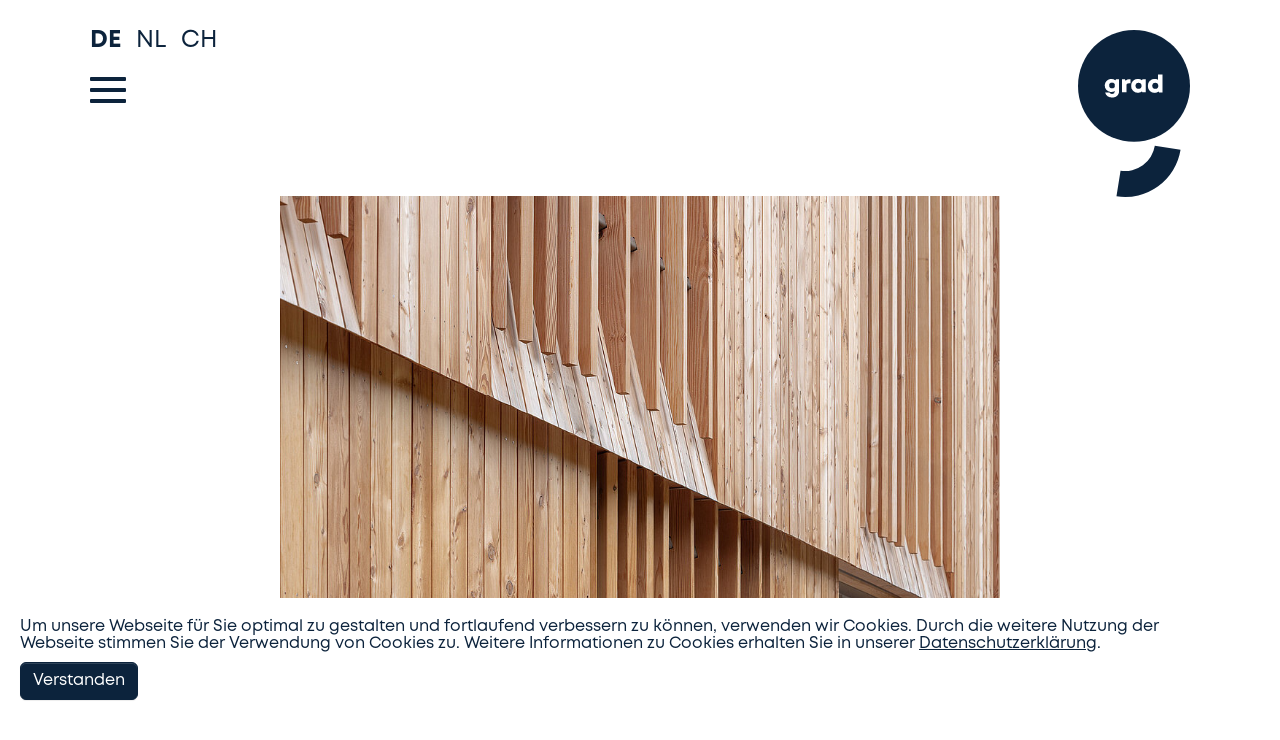

--- FILE ---
content_type: text/html; charset=utf-8
request_url: https://www.9grad.net/neues/meldung/internationale-partnerschaft-mit-bss-architekten-ag
body_size: 6368
content:
<!DOCTYPE html>
<html lang="de">
<head>

<meta charset="utf-8">
<!-- 
	TYPO3 by CASE ONE GmbH, Oldenburg.

	This website is powered by TYPO3 - inspiring people to share!
	TYPO3 is a free open source Content Management Framework initially created by Kasper Skaarhoj and licensed under GNU/GPL.
	TYPO3 is copyright 1998-2026 of Kasper Skaarhoj. Extensions are copyright of their respective owners.
	Information and contribution at https://typo3.org/
-->


<link rel="icon" href="https://www.9grad.net/typo3conf/ext/9grad/Resources/Public/Icons/favicon.ico" type="image/vnd.microsoft.icon">

<meta http-equiv="x-ua-compatible" content="IE=edge,chrome=1">
<meta name="generator" content="TYPO3 CMS">
<meta name="description" content="In einer zunehmend globalisierten Welt ist Zusammenarbeit der Schlüssel zum Erfolg. Bei 9grad architektur haben wir diese Philosophie fest verankert und sind stolz darauf, eine fruchtbare Partnerschaft mit BSS Architekten AG einzugehen. Seit einigen Jahren arbeiten wir Hand in Hand mit den renommierten Architekten von BSS Architekten in Schwyz (CH). Diese Zusammenarbeit bringen wir jetzt einen Schritt weiter.">
<meta name="robots" content="noindex,follow">
<meta name="viewport" content="width=device-width,minimum-scale=1,maximum-scale=1.0">
<meta name="author" content="9grad architektur">
<meta property="og:title" content="INTERNATIONALE PARTNERSCHAFT MIT BSS Architekten AG">
<meta property="og:type" content="article">
<meta property="og:url" content="https://www.9grad.net/neues/meldung/internationale-partnerschaft-mit-bss-architekten-ag">
<meta property="og:image" content="https://www.9grad.net/fileadmin/_processed_/6/b/csm_SP2023-Kliniek-Arlesheim-25-LowRes_9ad645998e.jpg">
<meta property="og:image:width" content="1200">
<meta property="og:image:height" content="901">
<meta property="og:description" content="In einer zunehmend globalisierten Welt ist Zusammenarbeit der Schlüssel zum Erfolg. Bei 9grad architektur haben wir diese Philosophie fest verankert und sind stolz darauf, eine fruchtbare Partnerschaft mit BSS Architekten AG einzugehen. Seit einigen Jahren arbeiten wir Hand in Hand mit den renommierten Architekten von BSS Architekten in Schwyz (CH). Diese Zusammenarbeit bringen wir jetzt einen Schritt weiter.">
<meta name="twitter:card" content="summary">
<meta name="apple-mobile-web-app-capable" content="no">
<meta name="google" content="notranslate">
<meta name="msapplication-tileimage" content="{$page.favicon310}">


<link rel="stylesheet" href="https://www.9grad.net/typo3temp/assets/bootstrappackage/css/theme-936c36dd0997030ed718c966a9eb3d66fb951e193c5efbeda9d68e73acb3d488.css?1740139946" media="all">
<link rel="stylesheet" href="https://www.9grad.net/typo3conf/ext/9grad/Resources/Public/Css/Libs/fontawesome-5.7.2-all.min.css?1713271165" media="all">
<link rel="stylesheet" href="https://www.9grad.net/typo3conf/ext/9grad/Resources/Public/Css/Libs/jquery.fancybox.min.css?1713271165" media="all">
<link rel="stylesheet" href="https://api.mapbox.com/mapbox-gl-js/v2.3.1/mapbox-gl.css" media="all">



<script src="https://www.9grad.net/typo3conf/ext/bootstrap_package/Resources/Public/Contrib/modernizr/modernizr.min.js?1712734206" async="1"></script>
<script src="https://api.mapbox.com/mapbox-gl-js/v2.3.1/mapbox-gl.js"></script>
<script src="https://www.9grad.net/typo3conf/ext/9grad/Resources/Public/JavaScript/Libs/jquery/jquery.min.js?1713271165"></script>




<title>INTERNATIONALE PARTNERSCHAFT MIT BSS Architekten AG - 9grad architektur</title><link rel="icon" sizes="16x16 32x32 64x64" href="https://www.9grad.net/typo3conf/ext/9grad/Resources/Public/Icons/favicon.ico"><link rel="icon" type="image/png" href="https://www.9grad.net/typo3conf/ext/9grad/Resources/Public/Icons/favicon-192.png" sizes="192x192"><link rel="icon" type="image/png" href="https://www.9grad.net/typo3conf/ext/9grad/Resources/Public/Icons/favicon-160.png" sizes="160x160"><link rel="icon" type="image/png" href="https://www.9grad.net/typo3conf/ext/9grad/Resources/Public/Icons/favicon-96.png" sizes="96x96"><link rel="icon" type="image/png" href="https://www.9grad.net/typo3conf/ext/9grad/Resources/Public/Icons/favicon-64.png" sizes="64x64"><link rel="icon" type="image/png" href="https://www.9grad.net/typo3conf/ext/9grad/Resources/Public/Icons/favicon-32.png" sizes="32x32"><link rel="icon" type="image/png" href="https://www.9grad.net/typo3conf/ext/9grad/Resources/Public/Icons/favicon-16.png" sizes="16x16"><link rel="apple-touch-icon" href="https://www.9grad.net/typo3conf/ext/9grad/Resources/Public/Icons/favicon-57.png"><link rel="apple-touch-icon" sizes="114x114" href="https://www.9grad.net/typo3conf/ext/9grad/Resources/Public/Icons/favicon-114.png"><link rel="apple-touch-icon" sizes="72x72" href="https://www.9grad.net/typo3conf/ext/9grad/Resources/Public/Icons/favicon-72.png"><link rel="apple-touch-icon" sizes="144x144" href="https://www.9grad.net/typo3conf/ext/9grad/Resources/Public/Icons/favicon-144.png"><link rel="apple-touch-icon" sizes="60x60" href="https://www.9grad.net/typo3conf/ext/9grad/Resources/Public/Icons/favicon-60.png"><link rel="apple-touch-icon" sizes="120x120" href="https://www.9grad.net/typo3conf/ext/9grad/Resources/Public/Icons/favicon-120.png"><link rel="apple-touch-icon" sizes="76x76" href="https://www.9grad.net/typo3conf/ext/9grad/Resources/Public/Icons/favicon-76.png"><link rel="apple-touch-icon" sizes="152x152" href="https://www.9grad.net/typo3conf/ext/9grad/Resources/Public/Icons/favicon-152.png"><link rel="apple-touch-icon" sizes="180x180" href="https://www.9grad.net/typo3conf/ext/9grad/Resources/Public/Icons/favicon-180.png"><meta name="msapplication-TileColor" content="#FFFFFF"><meta name="msapplication-TileImage" content="https://www.9grad.net/typo3conf/ext/9grad/Resources/Public/Icons/favicon-144.png"><meta name="msapplication-config" content="{$page.favicon.browserconfig}">

</head>
<body id="p13" class="page-13 pagelevel-2 language-0 backendlayout-default_no_hero layout-default">

<div id="top"></div><div class="page-default body-bg   "><div id="shadow"></div><a class="sr-only sr-only-focusable" href="#page-content"><span>Zum Hauptinhalt springen</span></a><header id="headerArea"><div class="container"><div id="langNavigation"><ul class="current-lang-de"><li class="de"><span>DE</span></li><li class="nl"><a href="https://www.9graden.net/actueel/bericht/internationale-samenwerking-met-bss-architekten"><span>NL</span></a></li><li class="ch"><a href="https://www.9grad-bss.ch/" target="_blank"><span>CH</span></a></li></ul></div><button class="mainNavigation-toggler" type="button" data-bs-toggle="collapse" data-bs-target="#mainNavigation" aria-controls="nainNavigation" aria-expanded="true" aria-label="Toggle navigation"><svg class="icon-hamburger" xmlns="http://www.w3.org/2000/svg" viewBox="0 0 36 26" width="36" height="26"><defs><style>.hamburger{fill:#0c233c;}</style></defs><rect class="hamburger bar-top" width="36" height="4" rx="1"/><rect class="hamburger bar-middle" y="11" width="36" height="4" rx="1"/><rect class="hamburger bar-bottom" y="22" width="36" height="4" rx="1"/></svg></button><a class="navbar-brand navbar-brand-image" title="{$config.logo.linktitle}" href="/"><svg class="logo" xmlns="http://www.w3.org/2000/svg" viewBox="0 0 112 167.32" width="112" height="167.32"><defs><style>.logo-circle,.logo-quarter-circle{fill:#0c233c;}.logo-quarter-circle,.logo-text{fill-rule:evenodd;}.logo-text{fill:#fff;}</style></defs><circle class="logo-circle" cx="56" cy="56" r="56"/><path class="logo-quarter-circle" d="M42.55,140.9l-4.07,25.72a56,56,0,0,0,64.07-46.55L76.83,116a30,30,0,0,1-34.28,24.9"/><path class="logo-text" d="M77.35,58.92a3,3,0,1,1,2.92-3A2.89,2.89,0,0,1,77.35,58.92ZM80,44.68v5.2A6,6,0,0,0,76.75,49a6.66,6.66,0,0,0-6.87,7,6.66,6.66,0,0,0,6.87,7,6.08,6.08,0,0,0,3.94-1.41l.42,1h3.33V44.68ZM60.61,58.9a3,3,0,1,1,2.92-3A2.87,2.87,0,0,1,60.61,58.9Zm3.85-9.52-.46,1A6.21,6.21,0,0,0,60,49a6.62,6.62,0,0,0-6.85,6.92,6.65,6.65,0,0,0,6.85,7A6.17,6.17,0,0,0,64,61.52l.38.92h3.48V49.38Zm-13.23-.05a4.38,4.38,0,0,0-3.6,1.52l-.7-1.45h-3V62.46h4.5V55.82c0-1.67.67-2.37,2.26-2.37h1.74V49.33ZM34.09,58.41a2.86,2.86,0,1,1,2.78-2.86A2.72,2.72,0,0,1,34.09,58.41Zm3.95-9-.57,1.09a6.56,6.56,0,1,0-.72,10.64v.39A2.51,2.51,0,0,1,34,64a2.59,2.59,0,0,1-2.52-1.34H27.18c.6,3.09,3.19,5,6.9,5,4.31,0,7-2.54,7-6.64V49.4Z"/></svg></a></div><nav id="mainNavigation"><div class="container"><div id="langNavigation"><ul class="current-lang-de"><li class="de"><span>DE</span></li><li class="nl"><a href="https://www.9graden.net/actueel/bericht/internationale-samenwerking-met-bss-architekten"><span>NL</span></a></li><li class="ch"><a href="https://www.9grad-bss.ch/" target="_blank"><span>CH</span></a></li></ul></div><svg class="icon-navigation-close" xmlns="http://www.w3.org/2000/svg" viewBox="0 0 36 26" width="36" height="26"><defs><style>.hamburger{fill:#0c233c;}</style></defs><rect class="hamburger bar-top" width="36" height="4" rx="1"/><rect class="hamburger bar-middle" y="11" width="36" height="4" rx="1"/><rect class="hamburger bar-bottom" y="22" width="36" height="4" rx="1"/></svg><!--svg class="icon-navigation-close" xmlns="http://www.w3.org/2000/svg" viewBox="0 0 28.28 28.28" width="28.28" height="28.28"><defs><style>.navigation-close{fill:#0c233c;}</style></defs><path class="navigation-close" d="M17,14.14,27.58,3.54a1,1,0,0,0,0-1.42L26.16.71a1,1,0,0,0-1.41,0L14.14,11.31,3.54.71a1,1,0,0,0-1.42,0L.71,2.12a1,1,0,0,0,0,1.42l10.6,10.6L.71,24.75a1,1,0,0,0,0,1.41l1.41,1.42a1,1,0,0,0,1.42,0L14.14,17,24.75,27.58a1,1,0,0,0,1.41,0l1.42-1.42a1,1,0,0,0,0-1.41Z"/></svg--><svg class="logo" xmlns="http://www.w3.org/2000/svg" viewBox="0 0 112 167.32" width="112" height="167.32"><defs><style>.nav-logo-circle,.nav-logo-quarter-circle{fill:#0c233c;}.nav-logo-quarter-circle,.nav-logo-text{fill-rule:evenodd;}.nav-logo-text{fill:#fff;}</style></defs><circle class="nav-logo-circle" cx="56" cy="56" r="56"/><path class="nav-logo-quarter-circle" d="M42.55,140.9l-4.07,25.72a56,56,0,0,0,64.07-46.55L76.83,116a30,30,0,0,1-34.28,24.9"/><path class="nav-logo-text" d="M77.35,58.92a3,3,0,1,1,2.92-3A2.89,2.89,0,0,1,77.35,58.92ZM80,44.68v5.2A6,6,0,0,0,76.75,49a6.66,6.66,0,0,0-6.87,7,6.66,6.66,0,0,0,6.87,7,6.08,6.08,0,0,0,3.94-1.41l.42,1h3.33V44.68ZM60.61,58.9a3,3,0,1,1,2.92-3A2.87,2.87,0,0,1,60.61,58.9Zm3.85-9.52-.46,1A6.21,6.21,0,0,0,60,49a6.62,6.62,0,0,0-6.85,6.92,6.65,6.65,0,0,0,6.85,7A6.17,6.17,0,0,0,64,61.52l.38.92h3.48V49.38Zm-13.23-.05a4.38,4.38,0,0,0-3.6,1.52l-.7-1.45h-3V62.46h4.5V55.82c0-1.67.67-2.37,2.26-2.37h1.74V49.33ZM34.09,58.41a2.86,2.86,0,1,1,2.78-2.86A2.72,2.72,0,0,1,34.09,58.41Zm3.95-9-.57,1.09a6.56,6.56,0,1,0-.72,10.64v.39A2.51,2.51,0,0,1,34,64a2.59,2.59,0,0,1-2.52-1.34H27.18c.6,3.09,3.19,5,6.9,5,4.31,0,7-2.54,7-6.64V49.4Z"/></svg><ul class="navbar-nav navbar-nav-main"><li class="nav-item"><a href="/" id="nav-item-10" class="nav-link" title="Start"><span class="nav-link-text">Start</span></a></li><li class="nav-item"><a href="/projekte" id="nav-item-19" class="nav-link" title="Projekte"><span class="nav-link-text">Projekte</span></a></li><li class="nav-item"><a href="/themen" id="nav-item-27" class="nav-link" title="Themen"><span class="nav-link-text">Themen</span></a></li><li class="nav-item active"><a href="/neues" id="nav-item-11" class="nav-link" title="Neues"><span class="nav-link-text">Neues</span></a></li><li class="nav-item"><a href="/buero" id="nav-item-28" class="nav-link" title="Büro"><span class="nav-link-text">Büro</span></a></li><li class="nav-item"><a href="/awards" id="nav-item-29" class="nav-link" title="Awards"><span class="nav-link-text">Awards</span></a></li><li class="nav-item"><a href="/publikationen" id="nav-item-30" class="nav-link" title="Publikationen"><span class="nav-link-text">Publikationen</span></a></li></ul></div></nav></header><div id="page-content" class="bp-page-content main-section"><!--TYPO3SEARCH_begin--><div class="section"><div id="c4" class="frame frame-default frame-type-news_newsdetail frame-layout-0 frame-background-none frame-no-backgroundimage frame-space-before-none frame-space-after-none"><div class="frame-container frame-container-default"><div class="frame-inner"><div class="news news-single"><div class="article" itemscope="itemscope" itemtype="http://schema.org/Article"><div class="row justify-content-center "><div class="col-12 col-md-8"><!-- media files --><div class="news-img-wrap"><div class="outer"><div class="mediaelement mediaelement-image"><a href="https://www.9grad.net/fileadmin/_processed_/6/b/csm_SP2023-Kliniek-Arlesheim-25-LowRes_a7258e6a14.jpg" 
                       title="" data-fancybox="images-14827" data-caption="" ><img src="https://www.9grad.net/fileadmin/_processed_/6/b/csm_SP2023-Kliniek-Arlesheim-25-LowRes_8a03d58df1.jpg" width="987" height="741" alt="" /></a></div></div></div><div class="newsHeader"><h1 itemprop="headline">INTERNATIONALE PARTNERSCHAFT MIT BSS Architekten AG</h1><div class="news-list-date"><time itemprop="datePublished" datetime="2024-02-27">
                                27-02-2024
                            </time></div></div><div class="newsText"><!-- teaser --><div class="newsTeaser" itemprop="description"><p>In einer zunehmend globalisierten Welt ist Zusammenarbeit der Schlüssel zum Erfolg. Bei 9grad architektur haben wir diese Philosophie fest verankert und sind stolz darauf, eine fruchtbare Partnerschaft mit BSS Architekten AG einzugehen. Seit einigen Jahren arbeiten wir Hand in Hand mit den renommierten Architekten von BSS Architekten in Schwyz (CH). Diese Zusammenarbeit bringen wir jetzt einen Schritt weiter.</p></div><!-- main text --><div class="newsBodytext" itemprop="articleBody"><p>BSS Architekten bieten eine umfassende Fachkompetenz, die von der ersten Idee bis zur Liegenschaftsbewirtschaftung reicht. Sie begleiten ihre Kunden ganzheitlich durch den gesamten Bauprozess und legen dabei stets Wert auf Funktionalität und Nachhaltigkeit. Die BSS Architekten stellen sich den baulichen Themen mit Weitblick und Liebe zum Detail. Dank ihrer langjährigen Erfahrung, umfassenden Fähigkeiten und effizienten Entscheidungsprozesse sind sie in der Lage, individuelle Bau- und Wohnbedürfnisse optimal zu erfüllen.</p><p>Unter der Leitung von Lars Frerichs und Yaike Dunselman hat sich 9grad auf organisch-funktionale, ökologische und moderne Architektur spezialisiert, wobei die Förderung der menschlichen Gesundheit im Mittelpunkt steht. Für 9grad Architektur ist nachhaltiges Bauen keine Option, sondern eine Selbstverständlichkeit. Wir glauben fest daran, dass ein Gebäude, das die Lebensqualität seiner Bewohner fördert, nicht nur eine lohnende Investition ist, sondern auch einen positiven Einfluss auf die Umwelt und die Wirtschaft hat. Diese Werte und Überzeugungen teilen wir mit BSS Architekten AG und bilden somit eine ideale Grundlage für unsere Zusammenarbeit.</p><p>Die Zusammenführung unserer Fachkenntnisse und unseres Designs mit dem Know-how von BSS Architekten AG eröffnet uns die Möglichkeit, noch innovativere und nachhaltigere Lösungen für unsere Kunden zu entwickeln. Darüber hinaus ermöglicht es uns, internationale Projekte zu realisieren und unseren Horizont zu erweitern.</p><p>Wir sind fest davon überzeugt, dass diese Partnerschaft neue Massstäbe für Innovation und Nachhaltigkeit setzen wird. Wir freuen uns darauf, gemeinsam mit BSS Architekten AG an weiteren spannenden Projekten zu arbeiten und die Zukunft des Bauens aktiv mitzugestalten. Diese Zusammenarbeit ist nicht nur ein Schritt nach vorne für unsere Unternehmen, sondern auch ein Beitrag zur Schaffung einer besseren und nachhaltigeren Welt.&nbsp;Hier geht es weiter zur gemeinsamen <a href="https://www.9grad-bss.ch/" target="_blank">Homepage</a>.&nbsp;</p><p>Weitere spannende Neuigkeiten zu den internationalen Plänen von 9grad architektur in der Schweiz folgen in Kürze!</p></div></div><!-- media files --><div class="news-video-wrap"></div><!-- media files --><div class="news-img-wrap news-additional-img-wrap"><div class="outer"><div class="mediaelement mediaelement-image"><a href="https://www.9grad.net/fileadmin/_processed_/2/7/csm_AHE_3292_sw_3ba8d3e29b.jpg" 
                       title="" data-fancybox="images-14828" data-caption="" ><img src="https://www.9grad.net/fileadmin/_processed_/2/7/csm_AHE_3292_sw_f3a980bbbf.jpg" width="987" height="741" alt="" /></a></div></div><div class="outer"><div class="mediaelement mediaelement-image"><a href="https://www.9grad.net/fileadmin/content/Buero/Lars_Yaike.jpg" 
                       title="" data-fancybox="images-14829" data-caption="" ><img src="https://www.9grad.net/fileadmin/_processed_/c/b/csm_Lars_Yaike_aa8fdc2b11.jpg" width="987" height="636" alt="" /></a></div></div></div><div class="backLink"><h2><a href="/neues"><span>
                                    zur Übersicht
                                </span></a></h2></div></div></div></div></div></div></div></div></div><!--TYPO3SEARCH_end--></div><footer id="footerArea"><section class="section footer-section-social"><div class="footer-social text-center"><div class="sociallinks"><ul class="sociallinks-list"><li class="sociallinks-item sociallinks-item-Mail" title="Mail"><a class="sociallinks-link sociallinks-link-Mail" href="mailto:info@9grad.net" rel="noopener" target="_blank"><img title="Mail" src="https://www.9grad.net/typo3conf/ext/9grad/Resources/Public/Icons/NGA_Icon_Mail.svg" width="50" height="50" alt="" /></a></li><li class="sociallinks-item sociallinks-item-Instagram" title="Instagram"><a class="sociallinks-link sociallinks-link-Instagram" href="https://www.instagram.com/9.grad.en/" rel="noopener" target="_blank"><img title="Instagram" src="https://www.9grad.net/typo3conf/ext/9grad/Resources/Public/Icons/NGA_Icon_Instagram.svg" width="50" height="50" alt="" /></a></li></ul></div></div></section><section class="section footer-section-columns"><div class="container"><div class="row justify-content-center"><div class="col-12 col-md-3 offset-md-1 footer-section-column"><strong>9grad architektur BDA</strong><br />Bergstraße 10 <br />
26122 Oldenburg <br />
Tel +49 441 390191 0 <br /><a href="mailto:info@9grad.net">info@9grad.net</a></div><div class="col-12 col-md-3 footer-section-column"><strong>9graden architectuur</strong><br />Schothorsterlaan 11  <br />
3822 NA Amersfoort  <br />
Tel +31 33 4702436 <br /><a href="mailto:info@9graden.net">info@9graden.net</a></div><div class="col-12 col-md-3 footer-section-column"><strong>9grad architektur GmbH</strong><br />Hohlstrasse 486  <br />
8048 Zürich  <br />
Tel +41 41 8193777 <br /><a href="mailto:info@9grad-bss.ch">info@9grad-bss.ch</a></div></div><div class="row justify-content-center"><div class="col-8 col-md-4 col-lg-3"><hr class="footerDevider" /></div></div></div></section><section class="section footer-section-bottom"><div class="footer-bottom text-center">
            
    &copy; <b>2026</b><span class="devider">&#124;</span><a href="/impressum" class="first" title="Impressum">Impressum</a><span class="devider">&#124;</span><a href="/datenschutz" class="last" title="Datenschutz">Datenschutz</a></div></section></footer><a class="scroll-top" title="Nach oben rollen" href="#top"><img alt="to top" src="https://www.9grad.net/typo3conf/ext/9grad/Resources/Public/Icons/NGA_Icon_Anker_Pfeil.svg" width="50" height="50" /></a></div>

<div id="cookielayer"><div>
  <span>Um unsere Webseite für Sie optimal zu gestalten und fortlaufend verbessern zu können, verwenden wir Cookies. Durch die weitere Nutzung der Webseite stimmen Sie der Verwendung von Cookies zu. Weitere Informationen zu Cookies erhalten Sie in unserer</span>
  <a href="/datenschutz" target="_blank">Datenschutzerklärung</a>.</div>
  <span id="cookielayerCloser" class="btn btn-primary" onclick="document.cookie = 'hidecookielayer=1;path=/';jQuery('#cookielayer').slideUp()">Verstanden</span>
</div>
<script src="https://www.9grad.net/typo3conf/ext/bootstrap_package/Resources/Public/Contrib/popper-core/popper.min.js?1712734206"></script>
<script src="https://www.9grad.net/typo3conf/ext/bootstrap_package/Resources/Public/Contrib/bootstrap5/js/bootstrap.min.js?1712734206"></script>
<script src="https://www.9grad.net/typo3conf/ext/bootstrap_package/Resources/Public/Contrib/photoswipe/photoswipe.umd.min.js?1712734206"></script>
<script src="https://www.9grad.net/typo3conf/ext/bootstrap_package/Resources/Public/Contrib/photoswipe/photoswipe-lightbox.umd.min.js?1712734206"></script>
<script src="https://www.9grad.net/typo3conf/ext/bootstrap_package/Resources/Public/Contrib/photoswipe/photoswipe-dynamic-caption-plugin.umd.min.js?1712734206"></script>
<script src="https://www.9grad.net/typo3conf/ext/bootstrap_package/Resources/Public/JavaScript/Dist/bootstrap.accordion.min.js?1712734206"></script>
<script src="https://www.9grad.net/typo3conf/ext/bootstrap_package/Resources/Public/JavaScript/Dist/bootstrap.popover.min.js?1712734206"></script>
<script src="https://www.9grad.net/typo3conf/ext/bootstrap_package/Resources/Public/JavaScript/Dist/bootstrap.stickyheader.min.js?1712734206"></script>
<script src="https://www.9grad.net/typo3conf/ext/bootstrap_package/Resources/Public/JavaScript/Dist/bootstrap.smoothscroll.min.js?1712734206"></script>
<script src="https://www.9grad.net/typo3conf/ext/bootstrap_package/Resources/Public/JavaScript/Dist/bootstrap.lightbox.min.js?1712734206"></script>
<script src="https://www.9grad.net/typo3conf/ext/bootstrap_package/Resources/Public/JavaScript/Dist/bootstrap.navbar.min.js?1712734206"></script>

<script src="https://www.9grad.net/typo3conf/ext/9grad/Resources/Public/JavaScript/Libs/jquery.fancybox.min.js?1713271165"></script>
<script src="https://www.9grad.net/typo3conf/ext/9grad/Resources/Public/JavaScript/Libs/jquery-ias.min.js?1713271165"></script>
<script src="https://www.9grad.net/typo3conf/ext/9grad/Resources/Public/JavaScript/9gradDefault.js?1713772346"></script>



</body>
</html>

--- FILE ---
content_type: image/svg+xml
request_url: https://www.9grad.net/typo3conf/ext/9grad/Resources/Public/Icons/NGA_Icon_Mail.svg
body_size: 132
content:
<svg xmlns="http://www.w3.org/2000/svg" viewBox="0 0 50 50">
    <defs>
        <style>.a{fill:#0c233c;}.b{fill:#d8d3cc;}</style>
    </defs>
    <circle class="a" cx="25" cy="25" r="25"/>
    <path class="b" d="M38.92,15.06H11.08a1,1,0,0,0-.7.29l15,10.07L39.62,15.35A1,1,0,0,0,38.92,15.06Z"/>
    <path class="b" d="M10.09,17.55V34a1,1,0,0,0,1,1H38.92a1,1,0,0,0,1-1V17.57L25.38,27.84Z"/>
</svg>

--- FILE ---
content_type: application/javascript; charset=utf-8
request_url: https://www.9grad.net/typo3conf/ext/9grad/Resources/Public/JavaScript/9gradDefault.js?1713772346
body_size: 2008
content:
$(document).ready(function() {
    
    // Detect Touch Device
	if (isTouchDevice()) {
		jQuery('body').addClass('jsEnabled touchDevice');
	} else {
        jQuery('body').addClass('jsEnabled noTouchDevice');
    }
    
    // no language navi if no translation
    if (jQuery('#langNavigation').length && jQuery('.no-translation').length) {	
            jQuery('#langNavigation').hide();
    }
        
    // Fix Navigation when scrolled
    //var heroAreaHeight = jQuery('#heroArea').innerHeight() - 200;
    var windowHeight = window.innerHeight;
    jQuery( window ).resize(function() {
        //heroAreaHeight = jQuery('#heroArea').innerHeight() - 200;
        windowHeight = window.innerHeight;
    });
    
    jQuery(document).on("scroll",function() {
		if(jQuery(document).scrollTop() > 0) {
			jQuery('body').addClass('affix-top-0');
		} else {
			jQuery('body').removeClass('affix-top-0');
		}
        if(jQuery(document).scrollTop() > windowHeight + 100) {
			jQuery('body').addClass('affix-top-100vH');
		} else {
			jQuery('body').removeClass('affix-top-100vH');
		}
        if(jQuery(document).scrollTop() > (windowHeight * 2) + 200) {
			jQuery('body').addClass('affix-top-200vH');
		} else {
			jQuery('body').removeClass('affix-top-200vH');
		}
        if(jQuery(document).scrollTop() > (windowHeight * 3) + 300) {
			jQuery('body').addClass('affix-top-300vH');
		} else {
			jQuery('body').removeClass('affix-top-300vH');
		}
        
        if(jQuery('body').attr('id') == "p1") {
            if(jQuery(document).scrollTop() > (windowHeight * 4 + 130)) {
                jQuery('body').addClass('switch-header-color');
            } else {
                jQuery('body').removeClass('switch-header-color');
            }
        } else {
            if(jQuery(document).scrollTop() > (jQuery('.carousel-content').height() - 95)) {
                jQuery('body').addClass('switch-header-color');
            } else {
                jQuery('body').removeClass('switch-header-color');
            }
        }
	});
    
    // Open Navigation
    jQuery('#headerArea .mainNavigation-toggler').click(function(e) {
        e.preventDefault();
        jQuery('#mainNavigation').toggleClass('showNavigation');
        jQuery('html').toggleClass('ind');
    });
    jQuery('.icon-navigation-close').click(function(e) {
        jQuery('#mainNavigation').removeClass('showNavigation');
        jQuery('html').toggleClass('ind');
    });
    // Microsite 9grad + BSS
    jQuery('.backendlayout-microsite_9grad_bss #mainNavigation .frame a').click(function(e) {
        jQuery('#mainNavigation').removeClass('showNavigation');
        jQuery('html').toggleClass('ind');
    });
    
    
    // Toggle NGA Filter
    jQuery('body.touchDevice .nga-filter-toggler').click(function(e) {
        e.preventDefault();
        jQuery(this).toggleClass('open');
        jQuery('.nga-filter-items').toggle().toggleClass('open');
    });
    jQuery('body.noTouchDevice .nga-filter-toggler').bind("mouseenter", function () {
        jQuery(this).addClass('open');
        jQuery('.nga-filter-items').show().addClass('open');
    });
    jQuery('body.noTouchDevice .nga-filter').bind("mouseleave", function () {
        jQuery('.nga-filter-toggler').removeClass('open');
        jQuery('.nga-filter-items').hide().removeClass('open');
    });

    /* News Page Browser */
    if (jQuery('.f3-widget-paginator').length && jQuery('.newsItem').length) {
        var iasNews = jQuery.ias({
            container: ".newsListItems",
            item: ".newsItem",
            pagination: ".f3-widget-paginator",
            next: ".f3-widget-paginator .next a",
            //loader: '<img src="/typo3conf/ext/9grad/Resources/Public/Css/Libs/ajax-loader.gif">'
            spinner: '.loader'

        });
        if(jQuery('html').attr('lang') == 'de') {
            iasNews.extension(new IASTriggerExtension({
                offset: 3,
                text: '<img src="/typo3conf/ext/9grad/Resources/Public/Icons/NGA_Icon_mehr_laden.svg" alt="Weitere News laden" title="Weitere News laden" />'
            }));
        } else {
            iasNews.extension(new IASTriggerExtension({
                offset: 3,
                text: '<img src="/typo3conf/ext/9grad/Resources/Public/Icons/NGA_Icon_mehr_laden_NL.svg" alt="Meer nieuws laden" title="Meer nieuws laden" />'
            }));
        }
    }
    /* News Akkordeon Page Browser */
    if (jQuery('.f3-widget-paginator').length && jQuery('.news .accordion-item').length) {
        var iasAccordionNews = jQuery.ias({
            container: ".news .accordion",
            item: ".accordion-item",
            pagination: ".f3-widget-paginator",
            next: ".f3-widget-paginator .next a",
            //loader: '<img src="/typo3conf/ext/9grad/Resources/Public/Css/Libs/ajax-loader.gif">'
            spinner: '.loader'
        });
        iasAccordionNews.extension(new IASTriggerExtension({
            offset: 0,
            text: '<img src="/typo3conf/ext/9grad/Resources/Public/Icons/NGABBS_Icon_mehr_laden.svg" alt="Weitere News laden" title="Weitere News laden" />'
        }));
    }
    
    /* Project Page Browser */
    if (jQuery('.f3-widget-paginator').length && jQuery('.projectListItem').length) {
        var iasNews = jQuery.ias({
            container: ".projectListItems",
            item: ".projectListItem",
            pagination: ".f3-widget-paginator",
            next: ".f3-widget-paginator a.next"
        });
        if(jQuery('html').attr('lang') == 'de-de') {
            iasNews.extension(new IASTriggerExtension({
                offset: 3,
                text: '<img src="/typo3conf/ext/9grad/Resources/Public/Icons/NGA_Icon_mehr_laden.svg" alt="Weitere Projekte laden" title="Weitere Projekte laden" />'
            }));
        } else {
            iasNews.extension(new IASTriggerExtension({
                offset: 3,
                text: '<img src="/typo3conf/ext/9grad/Resources/Public/Icons/NGA_Icon_mehr_laden_NL.svg" alt="Meer projecten laden" title="Meer projecten laden" />'
            }));
        }
    }
    
    jQuery(".frame-type-quote").not(".frame-background-none").each(function() {
        if (isScrolledIntoView(jQuery(this))) {
            jQuery(this).addClass("inViewport");
        }
    });
    jQuery(window).on('scroll', function() {
        jQuery(".frame-type-quote").not(".frame-background-none").each(function() {
            if (isScrolledIntoView(jQuery(this))) {
                jQuery(this).addClass("inViewport");
            }
        });
    });
    
    
    /* Cookie Layer */
    if(document.cookie.indexOf('hidecookielayer=1') != -1){
        jQuery('#cookielayer').hide();
        jQuery('#cookielayer').css({"top":"100%","bottom":"auto"});
    } else {
        jQuery('#cookielayer').prependTo('body');
        jQuery('#cookielayerCloser').show();
        jQuery('#cookielayer').css({"top":"auto","bottom":"0"});
    }
});

function isTouchDevice() {
	return (('ontouchstart' in window)
      || (navigator.MaxTouchPoints > 0)
      || (navigator.msMaxTouchPoints > 0));
}

function isScrolledIntoView(elem) {
    var docViewTop = $(window).scrollTop();
    var docViewBottom = docViewTop + $(window).height();

    var elemTop = $(elem).offset().top;
    var elemBottom = elemTop + $(elem).height();

    //return ((elemBottom <= docViewBottom) && (elemTop >= docViewTop));
    return (docViewBottom >= elemTop && docViewTop <= elemBottom);
}

function swipe_animate_true() {
    jQuery('.toggleIconContainer').addClass('active');
    jQuery('.navigationContainer').addClass('active');
}
function swipe_animate_false() {
    jQuery('.toggleIconContainer').removeClass('active');
    jQuery('.navigationContainer').removeClass('active');
}



$(function(){

    // RESPONSIVE IMAGES
    /*
    $("img.lazyload").responsiveimages({}, function() {
        $(this).load(function() {
            this.style.opacity = 1;
        });
    });
*/
/*
    // MENU
    $('.navbar-collapse').on('show.bs.collapse', function () {
        toggleIcon = $('.navbar-toggle-menu .glyphicon');
        toggleIcon.addClass('glyphicon-remove').removeClass('glyphicon-list');
    });
    $('.navbar-collapse').on('hide.bs.collapse', function () {
        toggleIcon = $('.navbar-toggle-menu .glyphicon');
        toggleIcon.removeClass('glyphicon-remove').addClass('glyphicon-list');
    });
*/
});


--- FILE ---
content_type: image/svg+xml
request_url: https://www.9grad.net/typo3conf/ext/9grad/Resources/Public/Icons/NGA_Icon_Instagram.svg
body_size: 388
content:
<svg xmlns="http://www.w3.org/2000/svg" viewBox="0 0 50 50">
    <defs>
        <style>.a{fill:#0c233c;}.b{fill:#d8d3cc;}</style>
    </defs>
    <circle class="a" cx="25" cy="25" r="25"/>
    <path class="b" d="M33,15.19a1.8,1.8,0,1,0,1.8,1.8A1.8,1.8,0,0,0,33,15.19Z"/>
    <path class="b" d="M25,17.3A7.7,7.7,0,1,0,32.7,25,7.7,7.7,0,0,0,25,17.3ZM25,30a5,5,0,1,1,5-5A5,5,0,0,1,25,30Z"/>
    <path class="b" d="M31.19,10.09C29.58,10,29.07,10,25,10s-4.58,0-6.18.09c-5.45.25-8.48,3.27-8.73,8.73C10,20.42,10,20.93,10,25s0,4.58.09,6.19c.25,5.44,3.27,8.47,8.73,8.72,1.6.07,2.11.09,6.18.09s4.58,0,6.19-.09c5.44-.25,8.47-3.27,8.72-8.72C40,29.58,40,29.07,40,25s0-4.58-.09-6.18C39.66,13.37,36.64,10.34,31.19,10.09Zm6,21c-.18,4-2.08,6-6.15,6.15-1.58.07-2,.09-6.06.09s-4.48,0-6.06-.09c-4.08-.19-6-2.12-6.15-6.15-.07-1.58-.09-2-.09-6.06s0-4.48.09-6.06c.19-4,2.08-6,6.15-6.15,1.58-.07,2-.09,6.06-.09s4.48,0,6.06.09c4.07.19,6,2.11,6.15,6.15.07,1.58.09,2,.09,6.06S37.28,29.48,37.21,31.06Z"/>
</svg>

--- FILE ---
content_type: image/svg+xml
request_url: https://www.9grad.net/typo3conf/ext/9grad/Resources/Public/Icons/NGA_Icon_Plus_Weiss.svg
body_size: 100
content:
<svg xmlns="http://www.w3.org/2000/svg" viewBox="0 0 30 30" width="30" height="30">
    <defs>
        <style>.a{fill:#fff;}</style>
    </defs>
    <path class="a" d="M29.5,14H16V.5a.5.5,0,0,0-.5-.5h-1a.5.5,0,0,0-.5.5V14H.5a.5.5,0,0,0-.5.5v1a.5.5,0,0,0,.5.5H14V29.5a.5.5,0,0,0,.5.5h1a.5.5,0,0,0,.5-.5V16H29.5a.5.5,0,0,0,.5-.5v-1A.5.5,0,0,0,29.5,14Z"/>
</svg>

--- FILE ---
content_type: image/svg+xml
request_url: https://www.9grad.net/typo3conf/ext/9grad/Resources/Public/Icons/NGA_Icon_Anker_Pfeil.svg
body_size: 146
content:
<svg xmlns="http://www.w3.org/2000/svg" viewBox="0 0 50 50"><defs><style>.a{fill:#0c233c;}.b{fill:#fff;}</style></defs><circle class="a" cx="25" cy="25" r="25"/><path class="b" d="M40.3,30.26,26.23,14.47A1.66,1.66,0,0,0,25,13.91a1.64,1.64,0,0,0-1.24.56L9.7,30.26a.83.83,0,0,0,.07,1.18L11,32.54a.82.82,0,0,0,1.17-.06L25,18.08l12.83,14.4a.85.85,0,0,0,1.18.07l1.24-1.11A.83.83,0,0,0,40.3,30.26Z"/></svg>

--- FILE ---
content_type: image/svg+xml
request_url: https://www.9grad.net/typo3conf/ext/9grad/Resources/Public/Icons/NGA_Icon_Pfeil_links.svg
body_size: 151
content:
<svg xmlns="http://www.w3.org/2000/svg" viewBox="0 0 50 50"><defs><style>.a{fill:#0c233c;}.b{fill:#fff;}</style></defs><circle class="a" cx="25" cy="25" r="25"/><path class="b" d="M30.26,9.7,14.47,23.77A1.66,1.66,0,0,0,13.91,25a1.64,1.64,0,0,0,.56,1.24l15.79,14a.83.83,0,0,0,1.18-.07L32.54,39a.82.82,0,0,0-.06-1.17L18.08,25l14.4-12.83A.85.85,0,0,0,32.55,11L31.44,9.77A.83.83,0,0,0,30.26,9.7Z"/></svg>

--- FILE ---
content_type: image/svg+xml
request_url: https://www.9grad.net/typo3conf/ext/9grad/Resources/Public/Images/9-grad-footer-logo.svg
body_size: 136
content:
<svg xmlns="http://www.w3.org/2000/svg" viewBox="0 0 264 394">
    <defs>
        <style>.footer-logo{fill:rgba(255,255,255,0.3);}</style>
    </defs>
    <path class="footer-logo" d="M167,229A166.19,166.19,0,0,0,264,198V0H11.9A167.07,167.07,0,0,0,167,229Z"/>
    <path class="footer-logo" d="M264,246.49,229.33,241a89.31,89.31,0,0,1-102.19,74.24L115,391.92A166.77,166.77,0,0,0,264,340Z"/>
</svg>